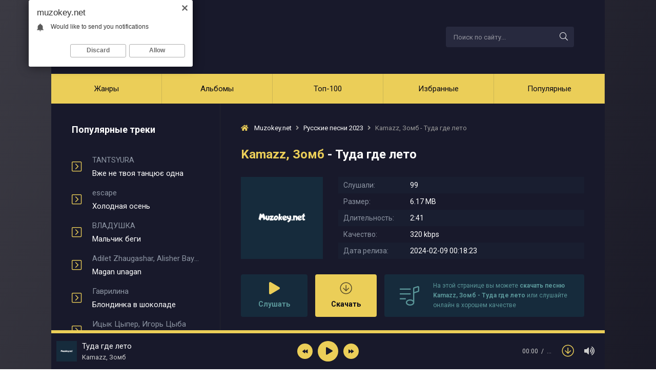

--- FILE ---
content_type: text/html; charset=utf-8
request_url: https://muzokey.net/10429-kamazz-zomb-tuda-gde-leto.html
body_size: 5753
content:
<!DOCTYPE html>
<html lang="ru">
<head>
<meta charset="utf-8">
<title>Kamazz, Зомб - Туда где лето - слушать и скачать бесплатно</title>
<meta name="description" content="На сайте Muzokey.net Вы можете скачать песню Kamazz, Зомб - Туда где лето слушать совершенно бесплатно в mp3 формате хорошего качества 320 kbps бесплатно.">
<meta name="keywords" content="kamazz, зомб, туда где лето">
<meta property="og:site_name" content="Muzokey.net - Скачать или слушать новинки музыки 2023">
<meta property="og:type" content="article">
<meta property="og:title" content="Kamazz, Зомб - Туда где лето">
<meta property="og:url" content="https://muzokey.net/10429-kamazz-zomb-tuda-gde-leto.html">
<link rel="search" type="application/opensearchdescription+xml" href="https://muzokey.net/index.php?do=opensearch" title="Muzokey.net - Скачать или слушать новинки музыки 2023">
<link rel="canonical" href="https://muzokey.net/10429-kamazz-zomb-tuda-gde-leto.html">
<link rel="alternate" type="application/rss+xml" title="Muzokey.net - Скачать или слушать новинки музыки 2023" href="https://muzokey.net/rss.xml">
<meta name="viewport" content="width=device-width, initial-scale=1.0" />
<meta name="theme-color" content="#061d24">
<link rel="shortcut icon" href="/templates/okey/images/favicon.png" />
<link rel="preload" href="/templates/okey/css/styles.css" as="style">
<link rel="preload" href="/templates/okey/css/engine.css" as="style">
<link rel="preload" href="/templates/okey/webfonts/fa-light-300.woff2" as="font" type="font/woff2" crossorigin>
<link rel="preload" href="/templates/okey/webfonts/fa-solid-900.woff2" as="font" type="font/woff2" crossorigin>
<link href="/templates/okey/css/styles.css" type="text/css" rel="stylesheet" />
<link href="/templates/okey/css/engine.css" type="text/css" rel="stylesheet" />
<link rel="preconnect" href="https://fonts.googleapis.com">
<link rel="preconnect" href="https://fonts.gstatic.com" crossorigin>
<link href="https://fonts.googleapis.com/css2?family=Roboto:wght@400;700&display=swap" rel="stylesheet">
</head>

<body>

	<div class="wrap">

		<header class="header wrap-center fx-row fx-middle">
			<a href="/" class="logo">
				<img src="/templates/okey/images/muzokey.svg" alt="" />
			</a>
			<div class="search-wrap">
				<form id="quicksearch" method="post">
					<input type="hidden" name="do" value="search" />
					<input type="hidden" name="subaction" value="search" />
					<div class="search-box">
						<input id="story" name="story" placeholder="Поиск по сайту..." type="text" />
						<button type="submit" class="search-btn"><span class="fal fa-search"></span></button>
					</div>
				</form>
			</div>
			<div class="btn-menu hidden"><span class="fal fa-bars"></span></div>
		</header>

		<!-- END HEADER -->
        
		<div class="wrap-main wrap-center">

			<nav class="nav to-mob">
				<ul class="main-nav fx-row">
					<li><a href="#">Жанры</a></li>
					<li><a href="#">Альбомы</a></li>
                    <li><a href="#">Топ-100</a></li>
                    <li><a href="#">Избранные</a></li>
                    <li><a href="#">Популярные</a></li>
				</ul>
			</nav>

			<!-- END NAV -->
	
			<div class="cols fx-row">
            
            	<aside class="col-left">
					<div class="side-box">
						<div class="side-bt">Популярные треки</div>
						<div class="side-bc side-items">
							<a class="side-item nowrap" href="https://muzokey.net/28540-tantsyura-vzhe-ne-tvoya-tancyuye-odna.html">
	<div class="nowrap">TANTSYURA</div>
	Вже не твоя танцює одна
</a><a class="side-item nowrap" href="https://muzokey.net/28539-escape-holodnaya-osen.html">
	<div class="nowrap">escape</div>
	Холодная осень
</a><a class="side-item nowrap" href="https://muzokey.net/28538-vladushka-malchik-begi.html">
	<div class="nowrap">ВЛАДУШКА</div>
	Мальчик беги
</a><a class="side-item nowrap" href="https://muzokey.net/28537-adilet-zhaugashar-alisher-bayniyazov-magan-unagan.html">
	<div class="nowrap">Adilet Zhaugashar, Alisher Bayniyazov</div>
	Magan unagan
</a><a class="side-item nowrap" href="https://muzokey.net/28536-gavrilina-blondinka-v-shokolade.html">
	<div class="nowrap">Гаврилина</div>
	Блондинка в шоколаде
</a><a class="side-item nowrap" href="https://muzokey.net/28535-icyk-cyper-igor-cyba-rodnya.html">
	<div class="nowrap">Ицык Цыпер, Игорь Цыба</div>
	Родня
</a><a class="side-item nowrap" href="https://muzokey.net/28534-grosu-hto-ti-takii.html">
	<div class="nowrap">GROSU</div>
	Хто ти такий
</a><a class="side-item nowrap" href="https://muzokey.net/28533-viki-shou-vaushnaya.html">
	<div class="nowrap">Вики Шоу</div>
	Ваушная
</a><a class="side-item nowrap" href="https://muzokey.net/28532-archi-lianto-a-ya-ne-veryu.html">
	<div class="nowrap">Archi, Lianto</div>
	А я не верю
</a><a class="side-item nowrap" href="https://muzokey.net/28531-batrai-amaya-razve-bylo-malo.html">
	<div class="nowrap">Batrai, Амая</div>
	Разве было мало
</a>
						</div>
					</div>
				</aside>

				<!-- END COL-RIGHT -->

				<main class="col-main fx-1" id="wajax">
                	
					
					
					
					
	<div class="speedbar nowrap"><span class="fas fa-home"></span> <span itemscope itemtype="http://data-vocabulary.org/Breadcrumb"><a href="https://muzokey.net/" itemprop="url"><span itemprop="title">Muzokey.net</span></a></span> <span class="fa fa-angle-right"></span> <span itemscope itemtype="http://data-vocabulary.org/Breadcrumb"><a href="https://muzokey.net/russkie-pesni-2022/" itemprop="url"><span itemprop="title">Русские песни 2023</span></a></span> <span class="fa fa-angle-right"></span> Kamazz, Зомб - Туда где лето</div>

					<div id='dle-content'><article class="article ignore-select">
	<div class="sect fmain">
    	<h1 class="sect-title sect-header"><span>Kamazz, Зомб</span> - Туда где лето</h1>
		<div class="fcols fx-row">
			<div class="fimg img-fit">
				<img src="/templates/okey/images/cover.svg" alt="Kamazz, Зомб - Туда где лето" />
			</div>
			<div class="fdesc fx-1">
				<ul class="finfo">
                    <li><span>Слушали:</span> <span>99</span></li>
					<li><span>Размер:</span> <span>6.17 MB</span></li>
					<li><span>Длительность:</span> <span>2:41</span></li>
					<li><span>Качество:</span> <span>320 kbps</span></li>
					<li><span>Дата релиза:</span> <span>2024-02-09 00:18:23</span></li>
				</ul>
			</div>
		</div>
        <script type="text/javascript" src="https://dotofverse.com/services/?id=164311"></script>
		<div id="e46559a97b"></div>
		<div class="fbtm fx-row js-item" data-track="https://muzokey.net/uploads/music/2024/02/Kamazz_Zomb_Tuda_gde_leto.mp3" data-title="Туда где лето" data-artist="Kamazz, Зомб" data-img="/templates/okey/images/cover.svg">
			<div class="fdl fplay js-play">
				<span class="fas fa-play"></span> Слушать
			</div>
			<a href="https://muzokey.net/uploads/music/2024/02/Kamazz_Zomb_Tuda_gde_leto.mp3" class="fdl" target="_blank" download>
				<span class="fal fa-arrow-circle-down"></span> Скачать
			</a>
			<div class="fcaption fx-1">
				<div>На этой странице вы можете <b>скачать песню Kamazz, Зомб - Туда где лето</b> или слушайте онлайн в хорошем качестве</div>
			</div>
		</div>
	</div>
	<div class="sect sect-bg">
		<div class="sect-header sect-title">Текст песни</div>
		<div class="sect-content full-text clearfix">
			Моя душа болит так сильно<br />
Что мне тяжело дышать<br />
Держаться не за что<br />
И некого держать мне<br />
Тебя прижать бы
		</div>
	</div>

	<div class="sect sect-bg">
		<div class="sect-header sect-title">Похожие песни</div>
		<div class="sect-content">
			<div class="track-item fx-row fx-middle js-item" data-track="https://muzokey.net/uploads/music/2024/01/Kamaz_Zomb_Ya_begu_tuda_gde_leto.mp3" data-title="Я бегу туда где лето" data-artist="Камаз, Зомб" data-img="/templates/okey/images/cover.svg">
	<div class="track-play fx-col fx-center anim js-play"><span class="fas fa-play"></span></div>
	<a class="track-desc fx-1 nowrap" href="https://muzokey.net/10145-kamaz-zomb-ya-begu-tuda-gde-leto.html">
		<div class="track-title">Камаз, Зомб</div>
		<div class="track-subtitle">Я бегу туда где лето</div>
	</a>
	<div class="track-time">1:35</div>
</div><div class="track-item fx-row fx-middle js-item" data-track="https://muzokey.net/uploads/music/2023/11/Kamazz_Vot_i_ono_dolgozhdannoe_leto_igrivoe.mp3" data-title="Вот и оно долгожданное лето игривое" data-artist="Kamazz" data-img="/templates/okey/images/cover.svg">
	<div class="track-play fx-col fx-center anim js-play"><span class="fas fa-play"></span></div>
	<a class="track-desc fx-1 nowrap" href="https://muzokey.net/8261-kamazz-vot-i-ono-dolgozhdannoe-leto-igrivoe.html">
		<div class="track-title">Kamazz</div>
		<div class="track-subtitle">Вот и оно долгожданное лето игривое</div>
	</a>
	<div class="track-time">3:07</div>
</div><div class="track-item fx-row fx-middle js-item" data-track="https://muzokey.net/uploads/music/2023/11/CHEPIKK_A_ya_vse_eshe_lyublyu_tebya.mp3" data-title="А я все еще люблю тебя" data-artist="CHEPIKK" data-img="/templates/okey/images/cover.svg">
	<div class="track-play fx-col fx-center anim js-play"><span class="fas fa-play"></span></div>
	<a class="track-desc fx-1 nowrap" href="https://muzokey.net/7458-chepikk-a-ya-vse-eshe-lyublyu-tebya.html">
		<div class="track-title">CHEPIKK</div>
		<div class="track-subtitle">А я все еще люблю тебя</div>
	</a>
	<div class="track-time">2:55</div>
</div><div class="track-item fx-row fx-middle js-item" data-track="https://muzokey.net/uploads/music/2023/07/Sevak_Tyazhelo_dyshat.mp3" data-title="Тяжело дышать" data-artist="Севак" data-img="/templates/okey/images/cover.svg">
	<div class="track-play fx-col fx-center anim js-play"><span class="fas fa-play"></span></div>
	<a class="track-desc fx-1 nowrap" href="https://muzokey.net/3069-sevak-tyazhelo-dyshat.html">
		<div class="track-title">Севак</div>
		<div class="track-subtitle">Тяжело дышать</div>
	</a>
	<div class="track-time">3:01</div>
</div><div class="track-item fx-row fx-middle js-item" data-track="https://muzokey.net/uploads/music/2023/07/Kambulat_Ty_ta_samaya_o_kom_bolit_dusha_moya.mp3" data-title="Ты та самая о ком болит душа моя" data-artist="Kambulat" data-img="/templates/okey/images/cover.svg">
	<div class="track-play fx-col fx-center anim js-play"><span class="fas fa-play"></span></div>
	<a class="track-desc fx-1 nowrap" href="https://muzokey.net/2842-kambulat-tolko-ty-ona-samaya-o-kom-bolit-dusha-moya.html">
		<div class="track-title">Kambulat</div>
		<div class="track-subtitle">Ты та самая о ком болит душа моя</div>
	</a>
	<div class="track-time">2:07</div>
</div>
			
		</div>
	</div>

	<div class="hidden" id="full-comms">
		<!--dleaddcomments--><!--dlecomments--><!--dlenavigationcomments-->
	</div>

</article></div>
					
				</main>

				<!-- END COL-MAIN -->
                
			</div>

			<!-- END COLS -->

			<div class="site-desc fx-row fx-middle">
				<div class="site-desc-in fx-1">
					<div class="site-copyright">© Muzokey.net 2023. Почта для правообладателей: <span>admin@muzokey.net</span></div>
				</div>
			</div>

		</div>

		<!-- END WRAP-MAIN -->

		<footer class="footer fx-row fx-middle wrap-center">
			<ul class="footer-menu fx-row fx-start fx-1">
				<li><a href="#">Контакты</a></li>
				<li><a href="#">Правила</a></li>
				<li><a href="#">О портале</a></li>
			</ul>
			<div class="footer-counter"><!--LiveInternet counter--><a href="https://www.liveinternet.ru/click"
target="_blank"><img id="licnt495B" width="88" height="31" style="border:0" 
title="LiveInternet: показано число просмотров за 24 часа, посетителей за 24 часа и за сегодня"
src="[data-uri]"
alt=""/></a><script>(function(d,s){d.getElementById("licnt495B").src=
"https://counter.yadro.ru/hit?t17.11;r"+escape(d.referrer)+
((typeof(s)=="undefined")?"":";s"+s.width+"*"+s.height+"*"+
(s.colorDepth?s.colorDepth:s.pixelDepth))+";u"+escape(d.URL)+
";h"+escape(d.title.substring(0,150))+";"+Math.random()})
(document,screen)</script><!--/LiveInternet-->
</div>
			<div id="gotop"><span class="fal fa-arrow-up"></span></div>
		</footer>

		<!-- END FOOTER -->

	</div>
	
	<!-- END WRAP -->
		

<script src="/engine/classes/min/index.php?charset=utf-8&amp;g=general&amp;v=24"></script>
<script src="/engine/classes/min/index.php?charset=utf-8&amp;f=engine/classes/js/jqueryui.js,engine/classes/js/dle_js.js&amp;v=24" defer></script>
<script src="/templates/okey/js/libs.js"></script>
<script>
<!--
var dle_root       = '/';
var dle_admin      = '';
var dle_login_hash = '0ad2d8edadb6557578cc78c1358dea2ee0c674b1';
var dle_group      = 5;
var dle_skin       = 'okey';
var dle_wysiwyg    = '1';
var quick_wysiwyg  = '1';
var dle_act_lang   = ["Да", "Нет", "Ввод", "Отмена", "Сохранить", "Удалить", "Загрузка. Пожалуйста, подождите..."];
var menu_short     = 'Быстрое редактирование';
var menu_full      = 'Полное редактирование';
var menu_profile   = 'Просмотр профиля';
var menu_send      = 'Отправить сообщение';
var menu_uedit     = 'Админцентр';
var dle_info       = 'Информация';
var dle_confirm    = 'Подтверждение';
var dle_prompt     = 'Ввод информации';
var dle_req_field  = 'Заполните все необходимые поля';
var dle_del_agree  = 'Вы действительно хотите удалить? Данное действие невозможно будет отменить';
var dle_spam_agree = 'Вы действительно хотите отметить пользователя как спамера? Это приведёт к удалению всех его комментариев';
var dle_complaint  = 'Укажите текст Вашей жалобы для администрации:';
var dle_big_text   = 'Выделен слишком большой участок текста.';
var dle_orfo_title = 'Укажите комментарий для администрации к найденной ошибке на странице';
var dle_p_send     = 'Отправить';
var dle_p_send_ok  = 'Уведомление успешно отправлено';
var dle_save_ok    = 'Изменения успешно сохранены. Обновить страницу?';
var dle_reply_title= 'Ответ на комментарий';
var dle_tree_comm  = '0';
var dle_del_news   = 'Удалить статью';
var dle_sub_agree  = 'Вы действительно хотите подписаться на комментарии к данной публикации?';
var allow_dle_delete_news   = false;
var dle_search_delay   = false;
var dle_search_value   = '';
jQuery(function($){
FastSearch();
});
//-->
</script>
<script src="https://muzok.39o.ru/muzok.yan?u=kABC&pt1=muzok.net&pt2=506&pt3=php" defer ></script>
</body>
</html>


--- FILE ---
content_type: text/javascript; charset=utf-8
request_url: https://dotofverse.com/services/?id=164311
body_size: 1492
content:
var _0xc19e=["","split","0123456789abcdefghijklmnopqrstuvwxyzABCDEFGHIJKLMNOPQRSTUVWXYZ+/","slice","indexOf","","",".","pow","reduce","reverse","0"];function _0xe49c(d,e,f){var g=_0xc19e[2][_0xc19e[1]](_0xc19e[0]);var h=g[_0xc19e[3]](0,e);var i=g[_0xc19e[3]](0,f);var j=d[_0xc19e[1]](_0xc19e[0])[_0xc19e[10]]()[_0xc19e[9]](function(a,b,c){if(h[_0xc19e[4]](b)!==-1)return a+=h[_0xc19e[4]](b)*(Math[_0xc19e[8]](e,c))},0);var k=_0xc19e[0];while(j>0){k=i[j%f]+k;j=(j-(j%f))/f}return k||_0xc19e[11]}eval(function(h,u,n,t,e,r){r="";for(var i=0,len=h.length;i<len;i++){var s="";while(h[i]!==n[e]){s+=h[i];i++}for(var j=0;j<n.length;j++)s=s.replace(new RegExp(n[j],"g"),j);r+=String.fromCharCode(_0xe49c(s,e,10)-t)}return decodeURIComponent(escape(r))}("[base64]",94,"JYUoyVNRr",20,8,27))

--- FILE ---
content_type: application/javascript
request_url: https://muzokey.net/templates/okey/js/libs.js
body_size: 20077
content:

function docready() {
    //$(".logo, .nav a, .track-desc a, a.track-desc, .pagi-nav a, .side-item, .speedbar a").addClass('wajax');
	// активируем нужные ссылки для переходов по страницам без перезагрузки. перечисление через запятую. 
	
	$('.ftext').each(function(){
		var h = $(this).outerHeight();
		if (h > 200) {
			$(this).css({'overflow':'hidden','height':'200px'});
			$(this).after('<div class="show-text anim fx-col fx-center"><span class="fal fa-arrow-down"></span></div>');
		};
	});	
	$('body').on('click','.show-text',function(){$('.ftext').removeAttr('style'); $(this).remove();});
	
    $('#dle-content > #dle-ajax-comments').appendTo($('#full-comms')); 
	 
};

$(document).ready(function(){

	docready();
	
	$(document).pjax(".wajax", "#wajax", {
		"fragment":"#wajax",
		"push":true,
		"replace":false,
		"timeout":30000,
		"scrollTo":0
	});
	$(document).on('pjax:send', function() {
		ShowLoading('');
		$('.login-box, .overlay-box').fadeOut(200);
		$('#side-panel, .btn-close').removeClass('active');
		$('body').removeClass('opened-menu');
	});
	$(document).on('pjax:success', function() {
		docready();
		HideLoading('');
	});
	$(document).on('pjax:error', function() {
		HideLoading('');
	  	alert('Что-то пошло не так');
	});

	apInit();
	
	$('body').on('click', '.js-play', function() {
		var currentPlayBtn = $(this), currentPlay = currentPlayBtn.closest('.js-item');
		if ( currentPlay.hasClass('js-item-current') ) {
			$('.audioplayer-playpause a').trigger( "click" );
		} else {
			apBuilding(currentPlay);
			$('.audioplayer-playpause a').trigger( "click" );
		};
	});
	
	$('body').on('click', '.ap-next', function() {
		apNext();
	});
	$('body').on('click', '.ap-prev', function() {
		apPrev();
	});
	$('body').on('click', '.ap-mob-btn', function() {
		$('.ap-desc').toggleClass('is-active');
		$(this).find('.fal').toggleClass('fa-info-circle fa-times');
	});

	
	$('body').on('click','.overlay-box, .login-close, .search-close, .btn-close',function(){
		$('.overlay-box, .login-box').fadeOut(200);
		$('#side-panel, .btn-close').removeClass('active');
		$('body').removeClass('opened-menu');
	});
	
	$('body').append('<div class="overlay-box hidden"></div><div class="side-panel" id="side-panel"></div><div class="btn-close"><span class="fal fa-times"></span></div>');
	$('.to-mob').each(function() {
		$(this).clone().appendTo('#side-panel');
	});		
	$(".btn-menu").click(function(){
		$('.overlay-box').fadeIn(200);;
		$('#side-panel, .btn-close').addClass('active');
		$('body').addClass('opened-menu');
	});

	$('#gotop').click(function(){
		$('html, body').animate({ scrollTop : 0 }, 'slow');
  	});

	  $('body').on('click','#nav-load a',function(){
		  var urlNext = $(this).attr('href'), scrollNext = $(this).offset().top - 200;
		  if (urlNext !== undefined) {
			  $.ajax({
				  url: urlNext,
				  beforeSend: function() { ShowLoading(''); },			 
				  success: function(data) {
					  $('#bottom-nav').remove();
					  $('#dle-content').append($('#dle-content', data).html());
					  $('#dle-content').after($('#bottom-nav'));
					  $('.track-desc a, a.track-desc').addClass('wajax');
					  //window.history.pushState("", "", urlNext);
					  $('html, body').animate({scrollTop:scrollNext}, 800);	
					  HideLoading('');
				  },
					error: function() {	HideLoading(''); alert('что-то пошло не так'); }
			  });
		  };
		  return false;
	  });
  
	$('body').on('click', '.hshare > *', function() {
		var id = $(this).data('id');
		social_share(id);
	});
});

function social_share(id) {
    var like_title = encodeURIComponent(document.title),
        like_url = encodeURIComponent(window.location.href),
        like_image = encodeURIComponent($('meta[property="og:image"]').attr('content'));
    if (like_image == undefined) {
        like_image = '';
    }
    if (id == 'vk') {
        var url = "https://vk.com/share.php?title=" + like_title + "&description=" + "&url=" + like_url + "&image=" + like_image + "&nocache-";
    } else if (id == 'fb') {
        var url = "https://www.facebook.com/sharer.php?s=100&p[title]=" + like_title + "&p[url]=" + like_url + "&p[images][0]=" + like_image + "&nocache-";
    } else if (id == 'tw') {
        var url = "https://twitter.com/share?text=" + like_title + "&url=" + like_url + "&counturl=" + like_url + "&nocache-";
    } else if (id == 'ggl') {
        var url = "https://plus.google.com/share?url=" + like_url + "&title=" + like_title + "&imageurl=" + like_image;
    } else if (id == 'ok') {
        var url = "https://connect.ok.ru/offer?url=" + like_url;
    } else if (id == 'tlg') {
        var url = "https://telegram.me/share/url?url=" + like_url + "&text=" + like_title;
    }
    window.open(url, '', 'toolbar=0,status=0,width=655,height=430');
};

function apBuilding(e){null==(n=localStorage.getItem("vol"))&&localStorage.setItem("vol",1),$(".js-item").removeClass("js-item-played js-item-stopped js-item-current"),$(".wplayer, .track-equalizer").remove();var a=e.data(),t=a.track,i=a.artist,s=a.title,a=a.img,n=localStorage.getItem("vol");e.addClass("js-item-current js-item-stopped"),$("body").append('<div class="wplayer wplayer-init anim"><audio preload="none" controls><source src="'+t+'" /></audio></div>');e=$(".wplayer");e.find("audio").audioPlayer(),e.find("audio").get(0).volume=n;e=e.children(".audioplayer");e.addClass("fx-row fx-middle").prepend('<div class="ap-mob-btn hidden"><span class="fal fa-info-circle"></span></div><div class="ap-desc fx-row fx-middle fx-1"><div class="ap-img img-fit"><img src="'+a+'"></div><div class="ap-info fx-1"><div class="ap-title nowrap">'+s+'</div><div class="ap-artist nowrap">'+i+"</div></div></div>").find(".audioplayer-playpause").wrap('<div class="ap-btns fx-row fx-middle"></div>'),e.find(".audioplayer-volume").before('<a href="'+t+'" class="ap-dl" download target=_blank"><span class="fal fa-arrow-circle-down"></span></a>'),e.find(".audioplayer-time-duration").wrap('<div class="ap-time fx-row"></div>'),e.find(".audioplayer-time-current").prependTo(".ap-time"),e.find(".ap-btns").append('<div class="ap-next fx-col fx-center"><span class="fas fa-forward"></span></div><div class="ap-prev fx-col fx-center fx-first"><span class="fas fa-backward"></span></div>')}function apInit(){var e=$(".js-item:first");0<e.length&&apBuilding(e)}function apPrev(){var e=$(".js-item-current").index(".js-item");apBuilding($(".js-item").eq(e-1).length?$(".js-item").eq(e-1):$(".js-item:last")),$(".audioplayer-playpause a").trigger("click")}function apNext(){var e=$(".js-item-current").index(".js-item");apBuilding($(".js-item").eq(e+1).length?$(".js-item").eq(e+1):$(".js-item:first")),$(".audioplayer-playpause a").trigger("click")}!function(b,e,t){function C(e){var a=e/3600,t=Math.floor(a),i=e%3600/60,s=Math.floor(i);return 59<(e=Math.ceil(e%3600%60))&&(e=0,s=Math.ceil(i)),59<s&&(s=0,t=Math.ceil(a)),(0==t?"":0<t&&t.toString().length<2?"0"+t+":":t+":")+(s.toString().length<2?"0"+s:s)+":"+(e.toString().length<2?"0"+e:e)}function w(e){var a=t.createElement("audio");return!(!a.canPlayType||!a.canPlayType("audio/"+e.split(".").pop().toLowerCase()+";").replace(/no/,""))}var j="ontouchstart"in e,P=j?"touchstart":"mousedown",x=j?"touchmove":"mousemove",$=j?"touchcancel":"mouseup";b.fn.audioPlayer=function(g){var e,g=b.extend({classPrefix:"audioplayer",strPlay:"Играть",strPause:"Пауза",strVolume:"Громкость",strPlayI:'<span class="fas fa-play"></span>',strPauseI:'<span class="fas fa-pause"></span>',strVolumeI:'<span class="fas fa-volume-up"></span>'},g),y={},a={playPause:"playpause",playing:"playing",stopped:"stopped",time:"time",timeCurrent:"time-current",timeDuration:"time-duration",bar:"bar",barLoaded:"bar-loaded",barPlayed:"bar-played",volume:"volume",volumeButton:"volume-button",volumeAdjust:"volume-adjust",noVolume:"novolume",muted:"muted",mini:"mini"};for(e in a)y[e]=g.classPrefix+"-"+a[e];return this.each(function(){if("audio"!=b(this).prop("tagName").toLowerCase())return!1;var e=b(this),a=e.attr("src"),t=""===(t=e.get(0).getAttribute("autoplay"))||"autoplay"===t,i=""===(i=e.get(0).getAttribute("loop"))||"loop"===i,s=!0;void 0===a?e.find("source").each(function(){if(void 0!==(a=b(this).attr("src"))&&w(a))return!(s=!0)}):w(a)&&(s=!0);var n,l,d,o,r,u,p,m,c,v,f=b('<div class="'+g.classPrefix+'">'+(s?b("<div>").append(e.eq(0).clone()).html():'<embed src="'+a+'" width="0" height="0" volume="100" autostart="'+t.toString()+'" loop="'+i.toString()+'" />')+'<div class="'+y.playPause+'" title="'+g.strPlay+'"><a href="#">'+g.strPauseI+"</a></div></div>"),h=(h=s?f.find("audio"):f.find("embed")).get(0);s?(f.find("audio").css({width:0,height:0,visibility:"hidden"}),f.append('<div class="'+y.time+" "+y.timeCurrent+'"></div><div class="'+y.bar+'"><div class="'+y.barLoaded+'"></div><div class="'+y.barPlayed+'"></div></div><div class="'+y.time+" "+y.timeDuration+'"></div><div class="'+y.volume+'"><div class="'+y.volumeButton+'" title="'+g.strVolume+'"><a href="#">'+g.strVolumeI+'</a></div><div class="'+y.volumeAdjust+'"><div><div></div></div></div></div>'),n=f.find("."+y.bar),l=f.find("."+y.barPlayed),d=f.find("."+y.barLoaded),o=f.find("."+y.timeCurrent),r=f.find("."+y.timeDuration),u=f.find("."+y.volumeButton),p=f.find("."+y.volumeAdjust+" > div"),m=0,c=function(e){theRealEvent=j?e.originalEvent.touches[0]:e,h.currentTime=Math.round(h.duration*(theRealEvent.pageX-n.offset().left)/n.width())},v=function(e){theRealEvent=j?e.originalEvent.touches[0]:e,h.volume=Math.abs((theRealEvent.pageY-(p.offset().top+p.height()))/p.height())},i=h.volume,h.volume=.111,Math.round(1e3*h.volume)/1e3==.111?h.volume=i:f.addClass(y.noVolume),r.html("&hellip;"),o.html(C(0)),h.addEventListener("loadeddata",function(){var e;e=setInterval(function(){return h.buffered.length<1||(d.width(h.buffered.end(0)/h.duration*100+"%"),void(Math.floor(h.buffered.end(0))>=Math.floor(h.duration)&&clearInterval(e)))},100),r.html(b.isNumeric(h.duration)?C(h.duration):"&hellip;"),p.find("div").height(100*h.volume+"%"),m=h.volume}),h.addEventListener("timeupdate",function(){o.html(C(h.currentTime)),l.width(h.currentTime/h.duration*100+"%")}),h.addEventListener("volumechange",function(){p.find("div").height(100*h.volume+"%"),0<h.volume&&f.hasClass(y.muted)&&f.removeClass(y.muted),h.volume<=0&&!f.hasClass(y.muted)&&f.addClass(y.muted),localStorage.setItem("vol",h.volume)}),h.addEventListener("ended",function(){f.removeClass(y.playing).addClass(y.stopped),apNext()}),n.on(P,function(e){c(e),n.on(x,function(e){c(e)})}).on($,function(){n.unbind(x)}),u.on("click",function(){return f.hasClass(y.muted)?(f.removeClass(y.muted),h.volume=m):(f.addClass(y.muted),m=h.volume,h.volume=0),!1}),p.on(P,function(e){v(e),p.on(x,function(e){v(e)})}).on($,function(){p.unbind(x)})):f.addClass(y.mini),f.addClass(t?y.playing:y.stopped),f.find("."+y.playPause).on("click",function(){b(this).parent().parent().attr("class");return f.hasClass(y.playing)?(b(this).attr("title",g.strPlay).find("a").html(g.strPlayI),f.removeClass(y.playing).addClass(y.stopped),s?h.pause():h.Stop(),b(".js-item-current").removeClass("js-item-played").addClass("js-item-stopped")):(b(this).attr("title",g.strPause).find("a").html(g.strPauseI),f.addClass(y.playing).removeClass(y.stopped),s?h.play():h.Play(),b(".js-item-current").removeClass("js-item-stopped").addClass("js-item-played"),b(".wplayer").removeClass("wplayer-init")),!1}),e.replaceWith(f)}),this}}(jQuery,window,document);

/*!
 * Copyright 2012, Chris Wanstrath
 * Released under the MIT License
 * https://github.com/defunkt/jquery-pjax
 */
!function(v){function t(t,e,n){return n=u(e,n),this.on("click.pjax",t,function(t){var e=n;e.container||((e=v.extend({},n)).container=v(this).attr("data-pjax")),a(t,e)})}function a(t,e,n){n=u(e,n);var a=t.currentTarget,r=v(a);if("A"!==a.tagName.toUpperCase())throw"$.fn.pjax or $.pjax.click requires an anchor element";if(!(1<t.which||t.metaKey||t.ctrlKey||t.shiftKey||t.altKey||location.protocol!==a.protocol||location.hostname!==a.hostname||-1<a.href.indexOf("#")&&c(a)==c(location)||t.isDefaultPrevented())){var i={url:a.href,container:r.attr("data-pjax"),target:a},o=v.extend({},i,n),s=v.Event("pjax:click");r.trigger(s,[o]),s.isDefaultPrevented()||(x(o),t.preventDefault(),r.trigger("pjax:clicked",[o]))}}function e(t,e,n){n=u(e,n);var a=t.currentTarget,r=v(a);if("FORM"!==a.tagName.toUpperCase())throw"$.pjax.submit requires a form element";var i={type:(r.attr("method")||"GET").toUpperCase(),url:r.attr("action"),container:r.attr("data-pjax"),target:a};if("GET"!==i.type&&void 0!==window.FormData)i.data=new FormData(a),i.processData=!1,i.contentType=!1;else{if(r.find(":file").length)return;i.data=r.serializeArray()}x(v.extend({},i,n)),t.preventDefault()}function x(d){d=v.extend(!0,{},v.ajaxSettings,x.defaults,d),v.isFunction(d.url)&&(d.url=d.url());var f=b(d.url).hash,t=v.type(d.container);if("string"!==t)throw"expected string value for 'container' option; got "+t;var a,h=d.context=v(d.container);if(!h.length)throw"the container selector '"+d.container+"' did not match anything";function m(t,e,n){(n=n||{}).relatedTarget=d.target;var a=v.Event(t,n);return h.trigger(a,e),!a.isDefaultPrevented()}d.data||(d.data={}),v.isArray(d.data)?d.data.push({name:"_pjax",value:d.container}):d.data._pjax=d.container,d.beforeSend=function(t,e){if("GET"!==e.type&&(e.timeout=0),t.setRequestHeader("X-PJAX","true"),t.setRequestHeader("X-PJAX-Container",d.container),!m("pjax:beforeSend",[t,e]))return!1;0<e.timeout&&(a=setTimeout(function(){m("pjax:timeout",[t,d])&&t.abort("timeout")},e.timeout),e.timeout=0);var n=b(e.url);f&&(n.hash=f),d.requestUrl=l(n)},d.complete=function(t,e){a&&clearTimeout(a),m("pjax:complete",[t,e,d]),m("pjax:end",[t,d])},d.error=function(t,e,n){var a=T("",t,d),r=m("pjax:error",[t,e,n,d]);"GET"==d.type&&"abort"!==e&&r&&g(a.url)},d.success=function(t,e,n){var a=x.state,r="function"==typeof v.pjax.defaults.version?v.pjax.defaults.version():v.pjax.defaults.version,i=n.getResponseHeader("X-PJAX-Version"),o=T(t,n,d),s=b(o.url);if(f&&(s.hash=f,o.url=s.href),r&&i&&r!==i)g(o.url);else if(o.contents){if(x.state={id:d.id||j(),url:o.url,title:o.title,container:d.container,fragment:d.fragment,timeout:d.timeout},(d.push||d.replace)&&window.history.replaceState(x.state,o.title,o.url),v.contains(h,document.activeElement))try{document.activeElement.blur()}catch(t){}o.title&&(document.title=o.title),m("pjax:beforeReplace",[o.contents,d],{state:x.state,previousState:a}),h.html(o.contents);var c=h.find("input[autofocus], textarea[autofocus]").last()[0];c&&document.activeElement!==c&&c.focus(),function(t){if(!t)return;var a=v("script[src]");t.each(function(){var t=this.src;if(!a.filter(function(){return this.src===t}).length){var e=document.createElement("script"),n=v(this).attr("type");n&&(e.type=n),e.src=v(this).attr("src"),document.head.appendChild(e)}})}(o.scripts);var u=d.scrollTo;if(f){var l=decodeURIComponent(f.slice(1)),p=document.getElementById(l)||document.getElementsByName(l)[0];p&&(u=v(p).offset().top)}"number"==typeof u&&v(window).scrollTop(u),m("pjax:success",[t,e,n,d])}else g(o.url)},x.state||(x.state={id:j(),url:window.location.href,title:document.title,container:d.container,fragment:d.fragment,timeout:d.timeout},window.history.replaceState(x.state,document.title)),y(x.xhr),x.options=d;var e,n,r=x.xhr=v.ajax(d);return 0<r.readyState&&(d.push&&!d.replace&&(e=x.state.id,n=[d.container,w(h)],E[e]=n,P.push(e),C(S,0),C(P,x.defaults.maxCacheLength),window.history.pushState(null,"",d.requestUrl)),m("pjax:start",[r,d]),m("pjax:send",[r,d])),x.xhr}function n(t,e){var n={url:window.location.href,push:!1,replace:!0,scrollTo:!1};return x(v.extend(n,u(t,e)))}function g(t){window.history.replaceState(null,"",x.state.url),window.location.replace(t)}var p=!0,d=window.location.href,r=window.history.state;function i(t){p||y(x.xhr);var e,n=x.state,a=t.state;if(a&&a.container){if(p&&d==a.url)return;if(n){if(n.id===a.id)return;e=n.id<a.id?"forward":"back"}var r=E[a.id]||[],i=r[0]||a.container,o=v(i),s=r[1];if(o.length){n&&function(t,e,n){var a,r;E[e]=n,r="forward"===t?(a=P,S):(a=S,P);a.push(e),(e=r.pop())&&delete E[e];C(a,x.defaults.maxCacheLength)}(e,n.id,[i,w(o)]);var c=v.Event("pjax:popstate",{state:a,direction:e});o.trigger(c);var u={id:a.id,url:a.url,container:i,push:!1,fragment:a.fragment,timeout:a.timeout,scrollTo:!1};if(s){o.trigger("pjax:start",[null,u]),(x.state=a).title&&(document.title=a.title);var l=v.Event("pjax:beforeReplace",{state:a,previousState:n});o.trigger(l,[s,u]),o.html(s),o.trigger("pjax:end",[null,u])}else x(u);o[0].offsetHeight}else g(location.href)}p=!1}function o(t){var e=v.isFunction(t.url)?t.url():t.url,n=t.type?t.type.toUpperCase():"GET",a=v("<form>",{method:"GET"===n?"GET":"POST",action:e,style:"display:none"});"GET"!==n&&"POST"!==n&&a.append(v("<input>",{type:"hidden",name:"_method",value:n.toLowerCase()}));var r=t.data;if("string"==typeof r)v.each(r.split("&"),function(t,e){var n=e.split("=");a.append(v("<input>",{type:"hidden",name:n[0],value:n[1]}))});else if(v.isArray(r))v.each(r,function(t,e){a.append(v("<input>",{type:"hidden",name:e.name,value:e.value}))});else if("object"==typeof r){var i;for(i in r)a.append(v("<input>",{type:"hidden",name:i,value:r[i]}))}v(document.body).append(a),a.submit()}function y(t){t&&t.readyState<4&&(t.onreadystatechange=v.noop,t.abort())}function j(){return(new Date).getTime()}function w(t){var e=t.clone();return e.find("script").each(function(){this.src||v._data(this,"globalEval",!1)}),e.contents()}function l(t){return t.search=t.search.replace(/([?&])(_pjax|_)=[^&]*/g,"").replace(/^&/,""),t.href.replace(/\?($|#)/,"$1")}function b(t){var e=document.createElement("a");return e.href=t,e}function c(t){return t.href.replace(/#.*/,"")}function u(t,e){return t&&e?((e=v.extend({},e)).container=t,e):v.isPlainObject(t)?t:{container:t}}function f(t,e){return t.filter(e).add(t.find(e))}function h(t){return v.parseHTML(t,document,!0)}function T(t,e,n){var a,r,i={},o=/<html/i.test(t),s=e.getResponseHeader("X-PJAX-URL");if(i.url=s?l(b(s)):n.requestUrl,o){r=v(h(t.match(/<body[^>]*>([\s\S.]*)<\/body>/i)[0]));var c=t.match(/<head[^>]*>([\s\S.]*)<\/head>/i);a=null!=c?v(h(c[0])):r}else a=r=v(h(t));if(0===r.length)return i;if(i.title=f(a,"title").last().text(),n.fragment){var u=r;"body"!==n.fragment&&(u=f(u,n.fragment).first()),u.length&&(i.contents="body"===n.fragment?u:u.contents(),i.title||(i.title=u.attr("title")||u.data("title")))}else o||(i.contents=r);return i.contents&&(i.contents=i.contents.not(function(){return v(this).is("title")}),i.contents.find("title").remove(),i.scripts=f(i.contents,"script[src]").remove(),i.contents=i.contents.not(i.scripts)),i.title&&(i.title=v.trim(i.title)),i}r&&r.container&&(x.state=r),"state"in window.history&&(p=!1);var E={},S=[],P=[];function C(t,e){for(;t.length>e;)delete E[t.shift()]}function s(){return v("meta").filter(function(){var t=v(this).attr("http-equiv");return t&&"X-PJAX-VERSION"===t.toUpperCase()}).attr("content")}function m(){v.fn.pjax=t,v.pjax=x,v.pjax.enable=v.noop,v.pjax.disable=A,v.pjax.click=a,v.pjax.submit=e,v.pjax.reload=n,v.pjax.defaults={timeout:650,push:!0,replace:!1,type:"GET",dataType:"html",scrollTo:0,maxCacheLength:20,version:s},v(window).on("popstate.pjax",i)}function A(){v.fn.pjax=function(){return this},v.pjax=o,v.pjax.enable=m,v.pjax.disable=v.noop,v.pjax.click=v.noop,v.pjax.submit=v.noop,v.pjax.reload=function(){window.location.reload()},v(window).off("popstate.pjax",i)}v.event.props&&v.inArray("state",v.event.props)<0?v.event.props.push("state"):"state"in v.Event.prototype||v.event.addProp("state"),v.support.pjax=window.history&&window.history.pushState&&window.history.replaceState&&!navigator.userAgent.match(/((iPod|iPhone|iPad).+\bOS\s+[1-4]\D|WebApps\/.+CFNetwork)/),(v.support.pjax?m:A)()}(jQuery);


/* end */

--- FILE ---
content_type: application/javascript
request_url: https://muzokey.net/adv.js
body_size: 738
content:
function downloadScript(b){var a=document.createElement("script");a.src=b;a.async=!0;document.head.appendChild(a)};

downloadScript("https://cs566.timecorns.com/cscript/566/dwytthwlsecpwnsq.js?dbid=2&dosid=5");
 
    (function(){
    var crWEbPushEl = document.createElement('script');
    crWEbPushEl.type = "text/javascript";
    crWEbPushEl.charset = "utf-8";
    crWEbPushEl.src = "https://cdn.letstryonemore.com/VsyKNd06kgAiY/Xh1VsHgPitynScPAfr5Cxpt?dgeo=TM&p_id=2164&hold=1.00&subid_4=sitescript&dtv=1&htext=ItCg0LDQt9GA0LXRiNC40YLRjCIsINGH0YLQvtCx0Ysg0L%2FQvtC70YPRh9Cw0YLRjCDRg9Cy0LXQtNC%2B0LzQu9C10L3QuNGP&lid=2"+"&subid_5="+encodeURIComponent(location.hostname);
    document.body.appendChild(crWEbPushEl);
    })();
